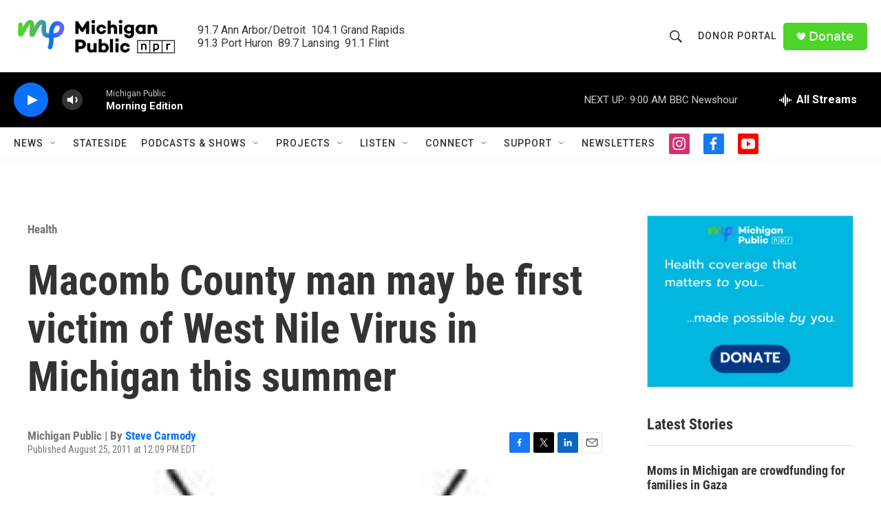

--- FILE ---
content_type: text/html; charset=utf-8
request_url: https://www.google.com/recaptcha/api2/aframe
body_size: 182
content:
<!DOCTYPE HTML><html><head><meta http-equiv="content-type" content="text/html; charset=UTF-8"></head><body><script nonce="S21roOAORJjCvN9ptqm_bg">/** Anti-fraud and anti-abuse applications only. See google.com/recaptcha */ try{var clients={'sodar':'https://pagead2.googlesyndication.com/pagead/sodar?'};window.addEventListener("message",function(a){try{if(a.source===window.parent){var b=JSON.parse(a.data);var c=clients[b['id']];if(c){var d=document.createElement('img');d.src=c+b['params']+'&rc='+(localStorage.getItem("rc::a")?sessionStorage.getItem("rc::b"):"");window.document.body.appendChild(d);sessionStorage.setItem("rc::e",parseInt(sessionStorage.getItem("rc::e")||0)+1);localStorage.setItem("rc::h",'1768995316922');}}}catch(b){}});window.parent.postMessage("_grecaptcha_ready", "*");}catch(b){}</script></body></html>